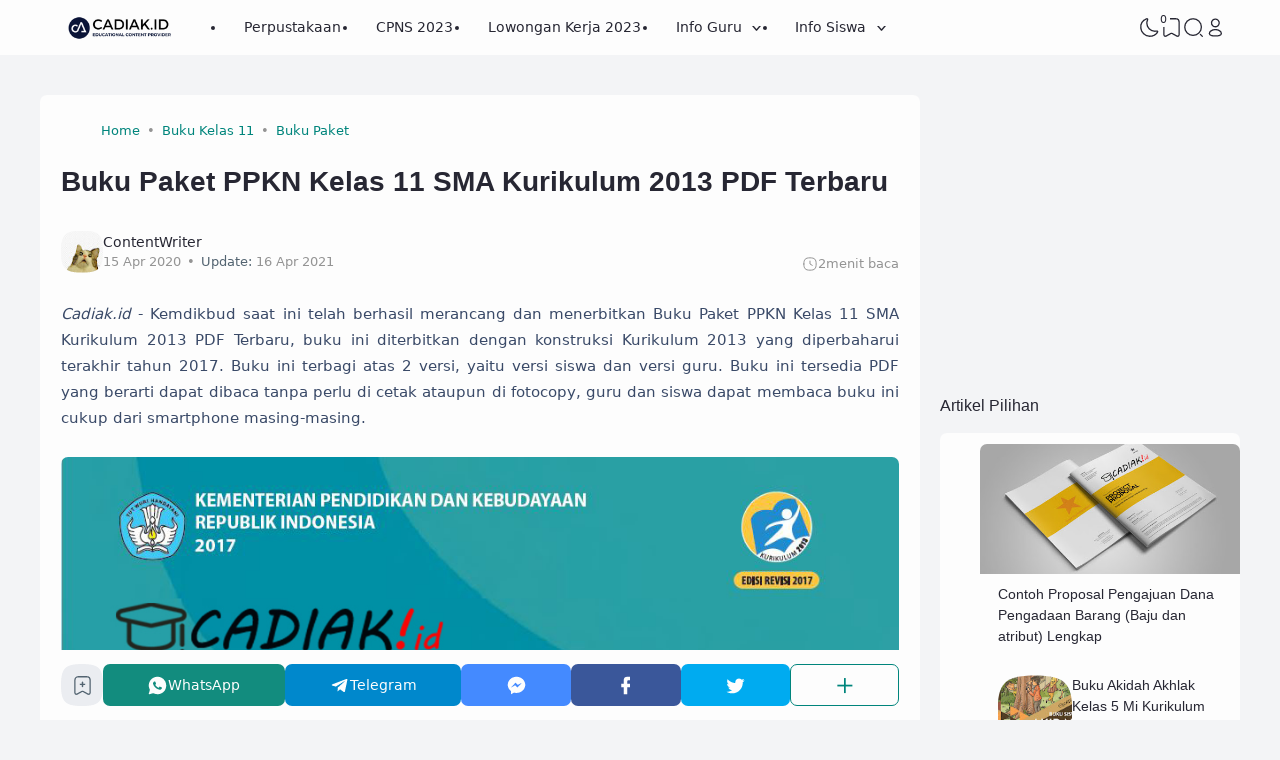

--- FILE ---
content_type: text/plain
request_url: https://www.google-analytics.com/j/collect?v=1&_v=j102&a=1703639858&t=pageview&_s=1&dl=https%3A%2F%2Fwww.cadiak.id%2F2020%2F04%2Fbuku-paket-ppkn-kelas-11-sma-kurikulum.html&ul=en-us%40posix&dt=Buku%20Paket%20PPKN%20Kelas%2011%20SMA%20Kurikulum%202013%20PDF%20Terbaru%20-%20Berita%20Pendidikan&sr=1280x720&vp=1280x720&_u=IEBAAEABAAAAACAAI~&jid=1473960651&gjid=1439154127&cid=552821306.1769776547&tid=UA-66117374-3&_gid=1548888597.1769776547&_r=1&_slc=1&z=1667970736
body_size: -449
content:
2,cG-1PPPZFBJQY